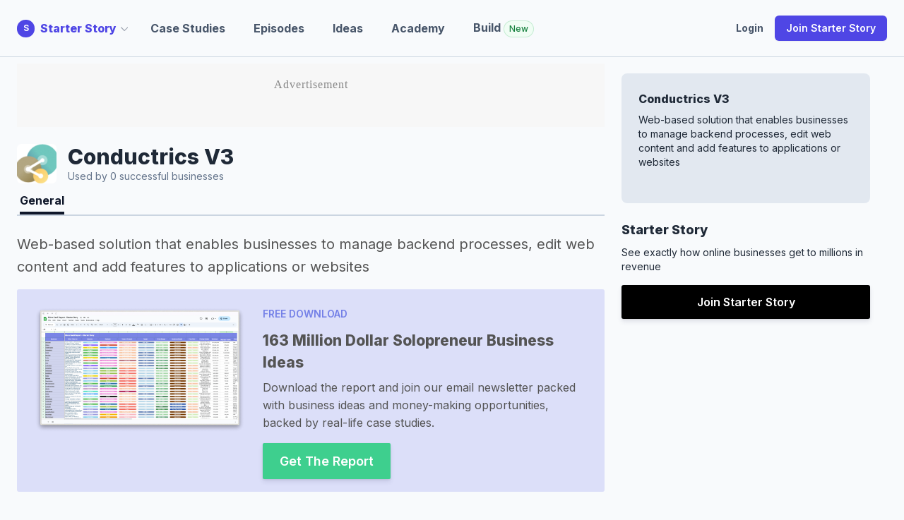

--- FILE ---
content_type: text/html
request_url: https://api.intentiq.com/profiles_engine/ProfilesEngineServlet?at=39&mi=10&dpi=936734067&pt=17&dpn=1&iiqidtype=2&iiqpcid=55b48819-5a71-4182-8be5-41368a5e767a&iiqpciddate=1768969573932&pcid=eea16877-9579-43c9-952a-2702a11c9c65&idtype=3&gdpr=0&japs=false&jaesc=0&jafc=0&jaensc=0&jsver=0.33&testGroup=A&source=pbjs&ABTestingConfigurationSource=group&abtg=A&vrref=https%3A%2F%2Fwww.starterstory.com%2Ftools%2Fconductrics-v3
body_size: 55
content:
{"abPercentage":97,"adt":1,"ct":2,"isOptedOut":false,"data":{"eids":[]},"dbsaved":"false","ls":true,"cttl":86400000,"abTestUuid":"g_4006a9f9-45e5-41ce-8355-25d8459742e0","tc":9,"sid":-738895369}

--- FILE ---
content_type: text/html; charset=utf-8
request_url: https://www.google.com/recaptcha/api2/aframe
body_size: 268
content:
<!DOCTYPE HTML><html><head><meta http-equiv="content-type" content="text/html; charset=UTF-8"></head><body><script nonce="2KNmHjdKENAl6gIULA5Wrg">/** Anti-fraud and anti-abuse applications only. See google.com/recaptcha */ try{var clients={'sodar':'https://pagead2.googlesyndication.com/pagead/sodar?'};window.addEventListener("message",function(a){try{if(a.source===window.parent){var b=JSON.parse(a.data);var c=clients[b['id']];if(c){var d=document.createElement('img');d.src=c+b['params']+'&rc='+(localStorage.getItem("rc::a")?sessionStorage.getItem("rc::b"):"");window.document.body.appendChild(d);sessionStorage.setItem("rc::e",parseInt(sessionStorage.getItem("rc::e")||0)+1);localStorage.setItem("rc::h",'1768969582953');}}}catch(b){}});window.parent.postMessage("_grecaptcha_ready", "*");}catch(b){}</script></body></html>

--- FILE ---
content_type: text/css
request_url: https://ads.adthrive.com/sites/604248652ced9f68c6a649fd/ads.min.css
body_size: 780
content:
.adthrive-sidebar-9.adthrive-sticky {
margin-top: 95px;
}

.adthrive-content > div,
.adthrive-header > div,
.adthrive-below-post > div {
flex-basis: unset!important;
}

/* Place “Advertisement” tag above ads */
.adthrive-content:before {
  content: "Advertisement";
  font-family: 'Quattrocento', serif;
  letter-spacing: 1px;
  margin-top: 0;
  margin-bottom: 10px;
  display: block;
  color: #888;
width: 100%;
}
/* END ADVERTISEMENT STYLING */

/*adding graybackground to header */ 
.adthrive-header { 
background: #f7f7f7; 
align-items: center; 
padding-top: 20px; 
padding-bottom: 20px; 
}

/* Place “Advertisement” tag above header ad */
.adthrive-header:before {
  content: "Advertisement";
  font-family: 'Quattrocento', serif;
  letter-spacing: 1px;
  margin-top: 0;
  margin-bottom: 10px;
  display: block;
  color: #888;
width: 100%;
}
/* END ADVERTISEMENT STYLING */






--- FILE ---
content_type: text/plain
request_url: https://rtb.openx.net/openrtbb/prebidjs
body_size: -227
content:
{"id":"26f0e731-0f7e-4fad-bc95-e96f71cf33cb","nbr":0}

--- FILE ---
content_type: text/plain
request_url: https://rtb.openx.net/openrtbb/prebidjs
body_size: -227
content:
{"id":"78ebcb53-8b31-4666-9f87-0747e4a8aae5","nbr":0}

--- FILE ---
content_type: application/javascript
request_url: https://www.starterstory.com/assets/application-dc7ebbc26f030bc0d2aa8a0229b6e717ca6e3d00046d933d14ebf2de5b17e515.js
body_size: 8339
content:
function initializeMediaManagement(){const e=document.getElementById("add-media-btn"),t=document.getElementById("add-media-btn-empty");e&&e.addEventListener("click",function(){showAddMediaModal()}),t&&t.addEventListener("click",function(){showAddMediaModal()});const n=document.getElementById("admin-actions-button"),o=document.getElementById("admin-actions-dropdown-menu");n&&o&&(n.addEventListener("click",function(e){e.preventDefault(),o.classList.toggle("hidden")}),document.addEventListener("click",function(e){n.contains(e.target)||o.contains(e.target)||o.classList.add("hidden")}))}function showAddMediaModal(){const e='\n    <div id="media-modal" class="fixed inset-0 bg-gray-600 bg-opacity-50 overflow-y-auto h-full w-full z-50">\n      <div class="relative top-20 mx-auto p-5 border w-96 shadow-lg rounded-md bg-white">\n        <div class="mt-3 text-center">\n          <h3 class="text-lg leading-6 font-medium text-gray-900 mb-4">Add Media Item</h3>\n          <form id="media-form" enctype="multipart/form-data">\n            <div class="mb-4 text-left">\n              <label class="block text-sm font-medium text-gray-700 mb-2">Media Type</label>\n              <select id="media-type" name="media_type" class="w-full px-3 py-2 border border-gray-300 rounded-md focus:outline-none focus:ring-2 focus:ring-blue-500">\n                <option value="image">Image</option>\n                <option value="video">Video</option>\n                <option value="gif">GIF</option>\n              </select>\n            </div>\n            <div class="mb-4 text-left">\n              <label class="block text-sm font-medium text-gray-700 mb-2">File</label>\n              <input type="file" id="media-file" name="file" accept="image/*,video/*" \n                     class="w-full px-3 py-2 border border-gray-300 rounded-md focus:outline-none focus:ring-2 focus:ring-blue-500">\n            </div>\n            <div class="mb-4 text-left">\n              <label class="block text-sm font-medium text-gray-700 mb-2">Description (Alt Text)</label>\n              <textarea id="media-description" name="alt_text" rows="3" \n                        class="w-full px-3 py-2 border border-gray-300 rounded-md focus:outline-none focus:ring-2 focus:ring-blue-500"\n                        placeholder="Describe this media item..."></textarea>\n            </div>\n            <div class="items-center px-4 py-3">\n              <button type="submit" \n                      class="px-4 py-2 bg-blue-500 text-white text-base font-medium rounded-md w-full shadow-sm hover:bg-blue-700 focus:outline-none focus:ring-2 focus:ring-blue-300">\n                Add Media\n              </button>\n            </div>\n          </form>\n          <div class="items-center px-4 py-3">\n            <button onclick="closeMediaModal()" \n                    class="px-4 py-2 bg-gray-500 text-white text-base font-medium rounded-md w-full shadow-sm hover:bg-gray-700 focus:outline-none focus:ring-2 focus:ring-gray-300">\n              Cancel\n            </button>\n          </div>\n        </div>\n      </div>\n    </div>\n  ';document.body.insertAdjacentHTML("beforeend",e),document.getElementById("media-form").addEventListener("submit",function(e){e.preventDefault(),submitMediaForm()})}function closeMediaModal(){const e=document.getElementById("media-modal");e&&e.remove()}function submitMediaForm(){document.getElementById("media-form");const e=new FormData,t=document.getElementById("media-file"),n=document.getElementById("media-type").value,o=document.getElementById("media-description").value;if(!t.files[0])return void alert("Please select a file");e.append("media_item[file]",t.files[0]),e.append("media_item[media_type]",n),e.append("media_item[alt_text]",o),e.append("media_item[marketing_idea_id]",getMarketingIdeaId());const i=document.querySelector('meta[name="csrf-token"]'),a=i?i.getAttribute("content"):null;a&&e.append("authenticity_token",a);const r=window.location.hostname.includes("moat")?"/media_items":"/admin/media_items";fetch(r,{method:"POST",body:e,headers:{"X-Requested-With":"XMLHttpRequest"}}).then(e=>e.json()).then(e=>{e.success?(closeMediaModal(),location.reload()):alert("Error adding media: "+(e.error||"Unknown error"))})["catch"](e=>{console.error("Error:",e),alert("Error adding media")})}function editMediaItem(e){const t=prompt("Enter new description:");null!==t&&updateMediaItem(e,{alt_text:t})}function deleteMediaItem(e){if(confirm("Are you sure you want to delete this media item?")){const t=document.querySelector('meta[name="csrf-token"]'),n=t?t.getAttribute("content"):null,o=window.location.hostname.includes("moat")?`/media_items/${e}`:`/admin/media_items/${e}`;fetch(o,{method:"DELETE",headers:{"X-Requested-With":"XMLHttpRequest","Content-Type":"application/json","X-CSRF-Token":n}}).then(e=>e.json()).then(e=>{e.success?location.reload():alert("Error deleting media: "+(e.error||"Unknown error"))})["catch"](e=>{console.error("Error:",e),alert("Error deleting media")})}}function updateMediaItem(e,t){const n=document.querySelector('meta[name="csrf-token"]'),o=n?n.getAttribute("content"):null,i=window.location.hostname.includes("moat")?`/media_items/${e}`:`/admin/media_items/${e}`;fetch(i,{method:"PATCH",headers:{"X-Requested-With":"XMLHttpRequest","Content-Type":"application/json","X-CSRF-Token":o},body:JSON.stringify({media_item:t})}).then(e=>e.json()).then(e=>{e.success?location.reload():alert("Error updating media: "+(e.error||"Unknown error"))})["catch"](e=>{console.error("Error:",e),alert("Error updating media")})}function moveMediaItemUp(e){const t=document.querySelector('meta[name="csrf-token"]'),n=t?t.getAttribute("content"):null,o=window.location.hostname.includes("moat")?`/media_items/${e}/move_up`:`/admin/media_items/${e}/move_up`;fetch(o,{method:"PATCH",headers:{"X-Requested-With":"XMLHttpRequest","Content-Type":"application/json","X-CSRF-Token":n}}).then(e=>e.json()).then(e=>{e.success?location.reload():alert("Error moving media item: "+(e.error||"Unknown error"))})["catch"](e=>{console.error("Error:",e),alert("Error moving media item")})}function moveMediaItemDown(e){const t=document.querySelector('meta[name="csrf-token"]'),n=t?t.getAttribute("content"):null,o=window.location.hostname.includes("moat")?`/media_items/${e}/move_down`:`/admin/media_items/${e}/move_down`;fetch(o,{method:"PATCH",headers:{"X-Requested-With":"XMLHttpRequest","Content-Type":"application/json","X-CSRF-Token":n}}).then(e=>e.json()).then(e=>{e.success?location.reload():alert("Error moving media item: "+(e.error||"Unknown error"))})["catch"](e=>{console.error("Error:",e),alert("Error moving media item")})}function getMarketingIdeaId(){const e=document.querySelector("[data-marketing-idea-id]");return e?e.getAttribute("data-marketing-idea-id"):null}(function(){var e=this;(function(){(function(){this.Rails={linkClickSelector:"a[data-confirm], a[data-method], a[data-remote]:not([disabled]), a[data-disable-with], a[data-disable]",buttonClickSelector:{selector:"button[data-remote]:not([form]), button[data-confirm]:not([form])",exclude:"form button"},inputChangeSelector:"select[data-remote], input[data-remote], textarea[data-remote]",formSubmitSelector:"form:not([data-turbo=true])",formInputClickSelector:"form:not([data-turbo=true]) input[type=submit], form:not([data-turbo=true]) input[type=image], form:not([data-turbo=true]) button[type=submit], form:not([data-turbo=true]) button:not([type]), input[type=submit][form], input[type=image][form], button[type=submit][form], button[form]:not([type])",formDisableSelector:"input[data-disable-with]:enabled, button[data-disable-with]:enabled, textarea[data-disable-with]:enabled, input[data-disable]:enabled, button[data-disable]:enabled, textarea[data-disable]:enabled",formEnableSelector:"input[data-disable-with]:disabled, button[data-disable-with]:disabled, textarea[data-disable-with]:disabled, input[data-disable]:disabled, button[data-disable]:disabled, textarea[data-disable]:disabled",fileInputSelector:"input[name][type=file]:not([disabled])",linkDisableSelector:"a[data-disable-with], a[data-disable]",buttonDisableSelector:"button[data-remote][data-disable-with], button[data-remote][data-disable]"}}).call(this)}).call(e);var t=e.Rails;(function(){(function(){var e;e=null,t.loadCSPNonce=function(){var t;return e=null!=(t=document.querySelector("meta[name=csp-nonce]"))?t.content:void 0},t.cspNonce=function(){return null!=e?e:t.loadCSPNonce()}}).call(this),function(){var e,n;n=Element.prototype.matches||Element.prototype.matchesSelector||Element.prototype.mozMatchesSelector||Element.prototype.msMatchesSelector||Element.prototype.oMatchesSelector||Element.prototype.webkitMatchesSelector,t.matches=function(e,t){return null!=t.exclude?n.call(e,t.selector)&&!n.call(e,t.exclude):n.call(e,t)},e="_ujsData",t.getData=function(t,n){var o;return null!=(o=t[e])?o[n]:void 0},t.setData=function(t,n,o){return null==t[e]&&(t[e]={}),t[e][n]=o},t.isContentEditable=function(e){var t;for(t=!1;;){if(e.isContentEditable){t=!0;break}if(!(e=e.parentElement))break}return t},t.$=function(e){return Array.prototype.slice.call(document.querySelectorAll(e))}}.call(this),function(){var e,n,o;e=t.$,o=t.csrfToken=function(){var e;return(e=document.querySelector("meta[name=csrf-token]"))&&e.content},n=t.csrfParam=function(){var e;return(e=document.querySelector("meta[name=csrf-param]"))&&e.content},t.CSRFProtection=function(e){var t;if(null!=(t=o()))return e.setRequestHeader("X-CSRF-Token",t)},t.refreshCSRFTokens=function(){var t,i;if(i=o(),t=n(),null!=i&&null!=t)return e('form input[name="'+t+'"]').forEach(function(e){return e.value=i})}}.call(this),function(){var e,n,o,i;o=t.matches,"function"!=typeof(e=window.CustomEvent)&&((e=function(e,t){var n;return(n=document.createEvent("CustomEvent")).initCustomEvent(e,t.bubbles,t.cancelable,t.detail),n}).prototype=window.Event.prototype,i=e.prototype.preventDefault,e.prototype.preventDefault=function(){var e;return e=i.call(this),this.cancelable&&!this.defaultPrevented&&Object.defineProperty(this,"defaultPrevented",{get:function(){return!0}}),e}),n=t.fire=function(t,n,o){var i;return i=new e(n,{bubbles:!0,cancelable:!0,detail:o}),t.dispatchEvent(i),!i.defaultPrevented},t.stopEverything=function(e){return n(e.target,"ujs:everythingStopped"),e.preventDefault(),e.stopPropagation(),e.stopImmediatePropagation()},t.delegate=function(e,t,n,i){return e.addEventListener(n,function(e){var n;for(n=e.target;n instanceof Element&&!o(n,t);)n=n.parentNode;if(n instanceof Element&&!1===i.call(n,e))return e.preventDefault(),e.stopPropagation()})}}.call(this),function(){var e,n,o,i,a,r;i=t.cspNonce,n=t.CSRFProtection,t.fire,e={"*":"*/*",text:"text/plain",html:"text/html",xml:"application/xml, text/xml",json:"application/json, text/javascript",script:"text/javascript, application/javascript, application/ecmascript, application/x-ecmascript"},t.ajax=function(e){var t;return e=a(e),t=o(e,function(){var n,o;return o=r(null!=(n=t.response)?n:t.responseText,t.getResponseHeader("Content-Type")),2===Math.floor(t.status/100)?"function"==typeof e.success&&e.success(o,t.statusText,t):"function"==typeof e.error&&e.error(o,t.statusText,t),"function"==typeof e.complete?e.complete(t,t.statusText):void 0}),!(null!=e.beforeSend&&!e.beforeSend(t,e))&&(t.readyState===XMLHttpRequest.OPENED?t.send(e.data):void 0)},a=function(t){return t.url=t.url||location.href,t.type=t.type.toUpperCase(),"GET"===t.type&&t.data&&(t.url.indexOf("?")<0?t.url+="?"+t.data:t.url+="&"+t.data),null==e[t.dataType]&&(t.dataType="*"),t.accept=e[t.dataType],"*"!==t.dataType&&(t.accept+=", */*; q=0.01"),t},o=function(e,t){var o;return(o=new XMLHttpRequest).open(e.type,e.url,!0),o.setRequestHeader("Accept",e.accept),"string"==typeof e.data&&o.setRequestHeader("Content-Type","application/x-www-form-urlencoded; charset=UTF-8"),e.crossDomain||(o.setRequestHeader("X-Requested-With","XMLHttpRequest"),n(o)),o.withCredentials=!!e.withCredentials,o.onreadystatechange=function(){if(o.readyState===XMLHttpRequest.DONE)return t(o)},o},r=function(e,t){var n,o;if("string"==typeof e&&"string"==typeof t)if(t.match(/\bjson\b/))try{e=JSON.parse(e)}catch(a){}else if(t.match(/\b(?:java|ecma)script\b/))(o=document.createElement("script")).setAttribute("nonce",i()),o.text=e,document.head.appendChild(o).parentNode.removeChild(o);else if(t.match(/\b(xml|html|svg)\b/)){n=new DOMParser,t=t.replace(/;.+/,"");try{e=n.parseFromString(e,t)}catch(a){}}return e},t.href=function(e){return e.href},t.isCrossDomain=function(e){var t,n;(t=document.createElement("a")).href=location.href,n=document.createElement("a");try{return n.href=e,!((!n.protocol||":"===n.protocol)&&!n.host||t.protocol+"//"+t.host==n.protocol+"//"+n.host)}catch(o){return o,!0}}}.call(this),function(){var e,n;e=t.matches,n=function(e){return Array.prototype.slice.call(e)},t.serializeElement=function(t,o){var i,a;return i=[t],e(t,"form")&&(i=n(t.elements)),a=[],i.forEach(function(t){if(t.name&&!t.disabled&&!e(t,"fieldset[disabled] *"))return e(t,"select")?n(t.options).forEach(function(e){if(e.selected)return a.push({name:t.name,value:e.value})}):t.checked||-1===["radio","checkbox","submit"].indexOf(t.type)?a.push({name:t.name,value:t.value}):void 0}),o&&a.push(o),a.map(function(e){return null!=e.name?encodeURIComponent(e.name)+"="+encodeURIComponent(e.value):e}).join("&")},t.formElements=function(t,o){return e(t,"form")?n(t.elements).filter(function(t){return e(t,o)}):n(t.querySelectorAll(o))}}.call(this),function(){var e,n,o;n=t.fire,o=t.stopEverything,t.handleConfirm=function(t){if(!e(this))return o(t)},t.confirm=function(e){return confirm(e)},e=function(e){var o,i,a;if(!(a=e.getAttribute("data-confirm")))return!0;if(o=!1,n(e,"confirm")){try{o=t.confirm(a,e)}catch(r){}i=n(e,"confirm:complete",[o])}return o&&i}}.call(this),function(){var e,n,o,i,a,r,l,s,c,d,u,m,p;u=t.matches,s=t.getData,m=t.setData,p=t.stopEverything,l=t.formElements,c=t.isContentEditable,t.handleDisabledElement=function(e){if(this.disabled)return p(e)},t.enableElement=function(e){var n;if(e instanceof Event){if(d(e))return;n=e.target}else n=e;if(!c(n))return u(n,t.linkDisableSelector)?r(n):u(n,t.buttonDisableSelector)||u(n,t.formEnableSelector)?i(n):u(n,t.formSubmitSelector)?a(n):void 0},t.disableElement=function(i){var a;if(a=i instanceof Event?i.target:i,!c(a))return u(a,t.linkDisableSelector)?o(a):u(a,t.buttonDisableSelector)||u(a,t.formDisableSelector)?e(a):u(a,t.formSubmitSelector)?n(a):void 0},o=function(e){var t;if(!s(e,"ujs:disabled"))return null!=(t=e.getAttribute("data-disable-with"))&&(m(e,"ujs:enable-with",e.innerHTML),e.innerHTML=t),e.addEventListener("click",p),m(e,"ujs:disabled",!0)},r=function(e){var t;return null!=(t=s(e,"ujs:enable-with"))&&(e.innerHTML=t,m(e,"ujs:enable-with",null)),e.removeEventListener("click",p),m(e,"ujs:disabled",null)},n=function(n){return l(n,t.formDisableSelector).forEach(e)},e=function(e){var t;if(!s(e,"ujs:disabled"))return null!=(t=e.getAttribute("data-disable-with"))&&(u(e,"button")?(m(e,"ujs:enable-with",e.innerHTML),e.innerHTML=t):(m(e,"ujs:enable-with",e.value),e.value=t)),e.disabled=!0,m(e,"ujs:disabled",!0)},a=function(e){return l(e,t.formEnableSelector).forEach(i)},i=function(e){var t;return null!=(t=s(e,"ujs:enable-with"))&&(u(e,"button")?e.innerHTML=t:e.value=t,m(e,"ujs:enable-with",null)),e.disabled=!1,m(e,"ujs:disabled",null)},d=function(e){var t,n;return null!=(null!=(n=null!=(t=e.detail)?t[0]:void 0)?n.getResponseHeader("X-Xhr-Redirect"):void 0)}}.call(this),function(){var e,n;n=t.stopEverything,e=t.isContentEditable,t.handleMethod=function(o){var i,a,r,l,s,c,d;if((d=(c=this).getAttribute("data-method"))&&!e(this))return s=t.href(c),a=t.csrfToken(),i=t.csrfParam(),r=document.createElement("form"),l="<input name='_method' value='"+d+"' type='hidden' />",null==i||null==a||t.isCrossDomain(s)||(l+="<input name='"+i+"' value='"+a+"' type='hidden' />"),l+='<input type="submit" />',r.method="post",r.action=s,r.target=c.target,r.innerHTML=l,r.style.display="none",document.body.appendChild(r),r.querySelector('[type="submit"]').click(),n(o)}}.call(this),function(){var e,n,o,i,a,r,l,s,c,d,u=[].slice;l=t.matches,o=t.getData,c=t.setData,n=t.fire,d=t.stopEverything,e=t.ajax,a=t.isCrossDomain,s=t.serializeElement,i=t.isContentEditable,r=function(e){var t;return null!=(t=e.getAttribute("data-remote"))&&"false"!==t},t.handleRemote=function(m){var p,h,f,b,v,y,g;return!r(b=this)||(n(b,"ajax:before")?i(b)?(n(b,"ajax:stopped"),!1):(g=b.getAttribute("data-with-credentials"),f=b.getAttribute("data-type")||"script",l(b,t.formSubmitSelector)?(p=o(b,"ujs:submit-button"),v=o(b,"ujs:submit-button-formmethod")||b.method,y=o(b,"ujs:submit-button-formaction")||b.getAttribute("action")||location.href,"GET"===v.toUpperCase()&&(y=y.replace(/\?.*$/,"")),"multipart/form-data"===b.enctype?(h=new FormData(b),null!=p&&h.append(p.name,p.value)):h=s(b,p),c(b,"ujs:submit-button",null),c(b,"ujs:submit-button-formmethod",null),c(b,"ujs:submit-button-formaction",null)):l(b,t.buttonClickSelector)||l(b,t.inputChangeSelector)?(v=b.getAttribute("data-method"),y=b.getAttribute("data-url"),h=s(b,b.getAttribute("data-params"))):(v=b.getAttribute("data-method"),y=t.href(b),h=b.getAttribute("data-params")),e({type:v||"GET",url:y,data:h,dataType:f,beforeSend:function(e,t){return n(b,"ajax:beforeSend",[e,t])?n(b,"ajax:send",[e]):(n(b,"ajax:stopped"),!1)},success:function(){var e;return e=1<=arguments.length?u.call(arguments,0):[],n(b,"ajax:success",e)},error:function(){var e;return e=1<=arguments.length?u.call(arguments,0):[],n(b,"ajax:error",e)},complete:function(){var e;return e=1<=arguments.length?u.call(arguments,0):[],n(b,"ajax:complete",e)},crossDomain:a(y),withCredentials:null!=g&&"false"!==g}),d(m)):(n(b,"ajax:stopped"),!1))},t.formSubmitButtonClick=function(){var e,t;if(t=(e=this).form)return e.name&&c(t,"ujs:submit-button",{name:e.name,value:e.value}),c(t,"ujs:formnovalidate-button",e.formNoValidate),c(t,"ujs:submit-button-formaction",e.getAttribute("formaction")),c(t,"ujs:submit-button-formmethod",e.getAttribute("formmethod"))},t.preventInsignificantClick=function(e){var t,n,o,i;if(i=((o=this).getAttribute("data-method")||"GET").toUpperCase(),t=o.getAttribute("data-params"),n=(e.metaKey||e.ctrlKey)&&"GET"===i&&!t,null!=e.button&&0!==e.button||n)return e.stopImmediatePropagation()}}.call(this),function(){var e,n,o,i,a,r,l,s,c,d,u,m,p,h,f;if(r=t.fire,o=t.delegate,s=t.getData,e=t.$,f=t.refreshCSRFTokens,n=t.CSRFProtection,p=t.loadCSPNonce,a=t.enableElement,i=t.disableElement,d=t.handleDisabledElement,c=t.handleConfirm,h=t.preventInsignificantClick,m=t.handleRemote,l=t.formSubmitButtonClick,u=t.handleMethod,"undefined"!=typeof jQuery&&null!==jQuery&&null!=jQuery.ajax){if(jQuery.rails)throw new Error("If you load both jquery_ujs and rails-ujs, use rails-ujs only.");jQuery.rails=t,jQuery.ajaxPrefilter(function(e,t,o){if(!e.crossDomain)return n(o)})}t.start=function(){if(window._rails_loaded)throw new Error("rails-ujs has already been loaded!");return window.addEventListener("pageshow",function(){return e(t.formEnableSelector).forEach(function(e){if(s(e,"ujs:disabled"))return a(e)}),e(t.linkDisableSelector).forEach(function(e){if(s(e,"ujs:disabled"))return a(e)})}),o(document,t.linkDisableSelector,"ajax:complete",a),o(document,t.linkDisableSelector,"ajax:stopped",a),o(document,t.buttonDisableSelector,"ajax:complete",a),o(document,t.buttonDisableSelector,"ajax:stopped",a),o(document,t.linkClickSelector,"click",h),o(document,t.linkClickSelector,"click",d),o(document,t.linkClickSelector,"click",c),o(document,t.linkClickSelector,"click",i),o(document,t.linkClickSelector,"click",m),o(document,t.linkClickSelector,"click",u),o(document,t.buttonClickSelector,"click",h),o(document,t.buttonClickSelector,"click",d),o(document,t.buttonClickSelector,"click",c),o(document,t.buttonClickSelector,"click",i),o(document,t.buttonClickSelector,"click",m),o(document,t.inputChangeSelector,"change",d),o(document,t.inputChangeSelector,"change",c),o(document,t.inputChangeSelector,"change",m),o(document,t.formSubmitSelector,"submit",d),o(document,t.formSubmitSelector,"submit",c),o(document,t.formSubmitSelector,"submit",m),o(document,t.formSubmitSelector,"submit",function(e){return setTimeout(function(){return i(e)},13)}),o(document,t.formSubmitSelector,"ajax:send",i),o(document,t.formSubmitSelector,"ajax:complete",a),o(document,t.formInputClickSelector,"click",h),o(document,t.formInputClickSelector,"click",d),o(document,t.formInputClickSelector,"click",c),o(document,t.formInputClickSelector,"click",l),document.addEventListener("DOMContentLoaded",f),document.addEventListener("DOMContentLoaded",p),window._rails_loaded=!0},window.Rails===t&&r(document,"rails:attachBindings")&&t.start()}.call(this)}).call(this),"object"==typeof module&&module.exports?module.exports=t:"function"==typeof define&&define.amd&&define(t)}).call(this),"undefined"!=typeof newDocumentReady?newDocumentReady(initializeMediaManagement):"loading"===document.readyState?document.addEventListener("DOMContentLoaded",initializeMediaManagement):initializeMediaManagement();class StoryPreviewPopup{constructor(){this.popup=null,this.showTimeout=null,this.hideTimeout=null,this.cache=new Map,this.activeLink=null,this.init()}init(){"ontouchstart"in window||(this.createPopup(),this.attachEventListeners())}createPopup(){this.popup=document.createElement("div"),this.popup.id="story-preview-popup",this.popup.className="fixed z-50 bg-white rounded-lg shadow-xl p-4 transition-all duration-200 opacity-0 invisible transform translate-y-1",this.popup.style.maxWidth="320px",this.popup.style.pointerEvents="auto",this.popup.innerHTML='<div class="story-preview-content"></div>',document.body.appendChild(this.popup),this.popup.addEventListener("mouseenter",()=>this.cancelHide()),this.popup.addEventListener("mouseleave",()=>this.scheduleHide())}attachEventListeners(){document.querySelectorAll(".content-for-build").forEach(e=>{e.addEventListener("mouseover",e=>this.handleMouseOver(e)),e.addEventListener("mouseout",e=>this.handleMouseOut(e))})}isStoryLink(e){if(!e)return!1;let t=e;if(e.startsWith("https://www.starterstory.com")||e.startsWith("http://www.starterstory.com"))try{const n=new URL(e);t=n.pathname}catch(o){return!1}else if(e.startsWith("https://starterstory.com")||e.startsWith("http://starterstory.com"))try{const n=new URL(e);t=n.pathname}catch(o){return!1}else if(!e.startsWith("/"))return!1;if(["/users","/admin","/blog/","/tools/","/ideas/","/explore/","/data/","/go/","/checkout","/subscribe","/programs/","/calendar","/d/","/courses/","/academy/","/editor/","/moat/","/build/","/community","/apply","/account","/home"].some(e=>t.startsWith(e)))return!1;const n=this.extractSlug(t);return n&&n.length>2}extractSlug(e){let t=e;if(e.startsWith("http"))try{t=new URL(e).pathname}catch(o){return null}const n=t.split("?")[0].split("#")[0].match(/^\/(?:stories\/)?([^\/]+)\/?$/);return n?n[1]:null}handleMouseOver(e){const t=e.target.closest("a[href]");if(!t||t===this.activeLink)return;const n=t.getAttribute("href");this.isStoryLink(n)&&(this.cancelHide(),this.cancelShow(),this.showTimeout=setTimeout(()=>{this.activeLink=t,this.showPopup(t,n)},250))}handleMouseOut(e){e.target.closest("a[href]")&&(this.cancelShow(),this.scheduleHide())}scheduleHide(){this.cancelHide(),this.hideTimeout=setTimeout(()=>{this.hidePopup()},150)}cancelHide(){this.hideTimeout&&(clearTimeout(this.hideTimeout),this.hideTimeout=null)}cancelShow(){this.showTimeout&&(clearTimeout(this.showTimeout),this.showTimeout=null)}async showPopup(e,t){const n=this.extractSlug(t);if(!n)return;let o=this.cache.get(n);if(!o){this.renderLoading(),this.positionAndShow(e);try{const e=await fetch(`/api/stories/${encodeURIComponent(n)}/preview`);if(!e.ok)return void this.hidePopup();o=await e.json(),this.cache.set(n,o)}catch(i){return console.warn("Failed to fetch story preview:",i),void this.hidePopup()}}this.renderPreview(o,t),this.positionAndShow(e)}renderLoading(){this.popup.querySelector(".story-preview-content").innerHTML='\n      <div class="animate-pulse">\n        <div class="flex space-x-[-4px] mb-3">\n          <div class="w-6 h-6 bg-gray-200 rounded-full ring-2 ring-white"></div>\n          <div class="w-6 h-6 bg-gray-200 rounded-full ring-2 ring-white"></div>\n          <div class="w-6 h-6 bg-gray-200 rounded-full ring-2 ring-white"></div>\n          <div class="w-6 h-6 bg-gray-200 rounded-full ring-2 ring-white"></div>\n        </div>\n        <div class="h-4 bg-gray-200 rounded w-full mb-2"></div>\n        <div class="h-4 bg-gray-200 rounded w-3/4 mb-3"></div>\n        <div class="h-3 bg-gray-200 rounded w-1/2"></div>\n      </div>\n    '}renderPreview(e,t){const n=this.popup.querySelector(".story-preview-content");this.currentStoryId=e.id;const o=(e.founder_photos||[]).slice(0,4).map((e,t)=>`<img class="relative inline-block h-6 w-6 rounded-full ring-2 ring-white object-cover" style="z-index: ${30-10*t};" src="${this.escapeHtml(e)}" alt="" onerror="this.style.display='none'">`).join(""),i=e.has_revenue?`\n      <div class="flex text-sm font-bold text-slate-900 mt-2">\n        $${this.escapeHtml(e.revenue)}\n        <span class="text-slate-400 ml-1 font-normal">Monthly Revenue</span>\n      </div>\n    `:"",a=e.already_saved?"saved":"",r=e.already_saved?"Saved":"Save",l=e.already_saved?'<svg class="w-4 h-4" fill="currentColor" viewBox="0 0 20 20"><path fill-rule="evenodd" d="M16.707 5.293a1 1 0 010 1.414l-8 8a1 1 0 01-1.414 0l-4-4a1 1 0 011.414-1.414L8 12.586l7.293-7.293a1 1 0 011.414 0z" clip-rule="evenodd"></path></svg>':'<svg class="w-4 h-4" fill="none" stroke="currentColor" viewBox="0 0 24 24"><path stroke-linecap="round" stroke-linejoin="round" stroke-width="2" d="M5 5a2 2 0 012-2h10a2 2 0 012 2v16l-7-3.5L5 21V5z"></path></svg>',s=e.meta_image?`\n      <img src="${this.escapeHtml(e.meta_image)}" alt="" class="w-full rounded-md mt-2" onerror="this.style.display='none'">\n    `:"",c="video"===e.content_type?"Watch":"Read",d="video"===e.content_type?'<svg class="w-4 h-4" fill="none" stroke="currentColor" viewBox="0 0 24 24"><path stroke-linecap="round" stroke-linejoin="round" stroke-width="2" d="M14.752 11.168l-3.197-2.132A1 1 0 0010 9.87v4.263a1 1 0 001.555.832l3.197-2.132a1 1 0 000-1.664z"></path><path stroke-linecap="round" stroke-linejoin="round" stroke-width="2" d="M21 12a9 9 0 11-18 0 9 9 0 0118 0z"></path></svg>':'<svg class="w-4 h-4" fill="none" stroke="currentColor" viewBox="0 0 24 24"><path stroke-linecap="round" stroke-linejoin="round" stroke-width="2" d="M12 6.253v13m0-13C10.832 5.477 9.246 5 7.5 5S4.168 5.477 3 6.253v13C4.168 18.477 5.754 18 7.5 18s3.332.477 4.5 1.253m0-13C13.168 5.477 14.754 5 16.5 5c1.747 0 3.332.477 4.5 1.253v13C19.832 18.477 18.247 18 16.5 18c-1.746 0-3.332.477-4.5 1.253"></path></svg>';n.innerHTML=`\n      <div class="flex flex-col">\n        <div class="isolate flex -space-x-1 overflow-hidden mb-2">\n          ${o}\n        </div>\n        <div class="font-bold text-slate-900 text-sm" style="line-height: 1.3;">\n          ${this.escapeHtml(this.truncate(e.title,80))}\n        </div>\n        ${s}\n        ${i}\n        <div class="flex gap-2 mt-3">\n          <a\n            href="${this.escapeHtml(t)}"\n            target="_blank"\n            class="flex-1 flex items-center justify-center gap-1.5 px-3 py-2 text-sm font-semibold rounded-md transition-colors"\n            style="background-color: #4f46e5; color: white;"\n          >\n            ${d}\n            <span>${c}</span>\n          </a>\n          <button\n            class="story-preview-save-btn flex-1 flex items-center justify-center gap-1.5 px-3 py-2 text-sm font-semibold rounded-md transition-colors ${a}"\n            style="background-color: ${e.already_saved?"#16a34a":"#64748b"}; color: white;"\n            data-story-id="${e.id}"\n          >\n            <span class="save-icon">${l}</span>\n            <span class="save-text">${r}</span>\n          </button>\n        </div>\n      </div>\n    `;const u=n.querySelector(".story-preview-save-btn");u&&u.addEventListener("click",t=>this.handleSaveClick(t,e))}async handleSaveClick(e,t){e.preventDefault(),e.stopPropagation();const n=e.currentTarget,o=n.dataset.storyId;n.disabled=!0,n.classList.add("opacity-50");try{const e=await fetch(`/upvotes?story_id=${o}`,{method:"POST",headers:{"X-CSRF-Token":this.getCSRFToken(),Accept:"application/json","Content-Type":"application/json"},credentials:"same-origin"});if(e.ok){const e=n.classList.toggle("saved"),o=n.querySelector(".save-icon"),i=n.querySelector(".save-text");if(e?(n.style.backgroundColor="#16a34a",o.innerHTML='<svg class="w-4 h-4" fill="currentColor" viewBox="0 0 20 20"><path fill-rule="evenodd" d="M16.707 5.293a1 1 0 010 1.414l-8 8a1 1 0 01-1.414 0l-4-4a1 1 0 011.414-1.414L8 12.586l7.293-7.293a1 1 0 011.414 0z" clip-rule="evenodd"></path></svg>',i.textContent="Saved"):(n.style.backgroundColor="#64748b",o.innerHTML='<svg class="w-4 h-4" fill="none" stroke="currentColor" viewBox="0 0 24 24"><path stroke-linecap="round" stroke-linejoin="round" stroke-width="2" d="M5 5a2 2 0 012-2h10a2 2 0 012 2v16l-7-3.5L5 21V5z"></path></svg>',i.textContent="Save"),t.slug&&this.cache.has(t.slug)){this.cache.get(t.slug).already_saved=e}}else(401===e.status||e.redirected)&&(window.location.href="/subscribe")}catch(i){console.warn("Failed to save story:",i)}finally{n.disabled=!1,n.classList.remove("opacity-50")}}getCSRFToken(){const e=document.querySelector('meta[name="csrf-token"]');return e?e.getAttribute("content"):""}escapeHtml(e){if(!e)return"";const t=document.createElement("div");return t.textContent=e,t.innerHTML}truncate(e,t){return e?e.length>t?e.substring(0,t)+"...":e:""}positionAndShow(e){const t=e.getBoundingClientRect(),n=this.popup.offsetHeight||120,o=this.popup.offsetWidth||320;let i=t.top-n-10,a=t.left+t.width/2-o/2;i<10&&(i=t.bottom+10),a<10&&(a=10),a+o>window.innerWidth-10&&(a=window.innerWidth-o-10),i+n>window.innerHeight-10&&(i=window.innerHeight-n-10),this.popup.style.top=`${i}px`,this.popup.style.left=`${a}px`,this.popup.classList.remove("opacity-0","invisible","translate-y-1"),this.popup.classList.add("opacity-100","visible","translate-y-0")}hidePopup(){this.activeLink=null,this.popup.classList.remove("opacity-100","visible","translate-y-0"),this.popup.classList.add("opacity-0","invisible","translate-y-1")}}document.addEventListener("DOMContentLoaded",function(){document.querySelector(".content-for-build")&&(window.storyPreviewPopup=new StoryPreviewPopup)}),document.addEventListener("turbo:load",function(){document.querySelector(".content-for-build")&&(window.storyPreviewPopup=new StoryPreviewPopup)}),newDocumentReady=function(e){"loading"!==document.readyState?e():document.addEventListener("DOMContentLoaded",function(){e()})};

--- FILE ---
content_type: text/plain
request_url: https://rtb.openx.net/openrtbb/prebidjs
body_size: -85
content:
{"id":"4b0feaac-40ab-4532-a8ac-a00ad0d8650c","nbr":0}

--- FILE ---
content_type: text/plain
request_url: https://rtb.openx.net/openrtbb/prebidjs
body_size: -227
content:
{"id":"f7da1f56-aa9b-4b2e-8f7c-917bd383c86b","nbr":0}

--- FILE ---
content_type: text/plain
request_url: https://rtb.openx.net/openrtbb/prebidjs
body_size: -227
content:
{"id":"2e9e44f9-6377-4a87-8602-36c8b9826114","nbr":0}

--- FILE ---
content_type: text/plain
request_url: https://rtb.openx.net/openrtbb/prebidjs
body_size: -227
content:
{"id":"a49b65c8-6677-4777-a37b-edee3e918a46","nbr":0}

--- FILE ---
content_type: text/plain
request_url: https://rtb.openx.net/openrtbb/prebidjs
body_size: -227
content:
{"id":"e6011ba2-f170-4bcc-8bd9-ae2c36c80a8a","nbr":0}

--- FILE ---
content_type: text/plain
request_url: https://rtb.openx.net/openrtbb/prebidjs
body_size: -227
content:
{"id":"b1c4ffe1-2ab3-4d4a-ad01-a90fc18a027a","nbr":0}